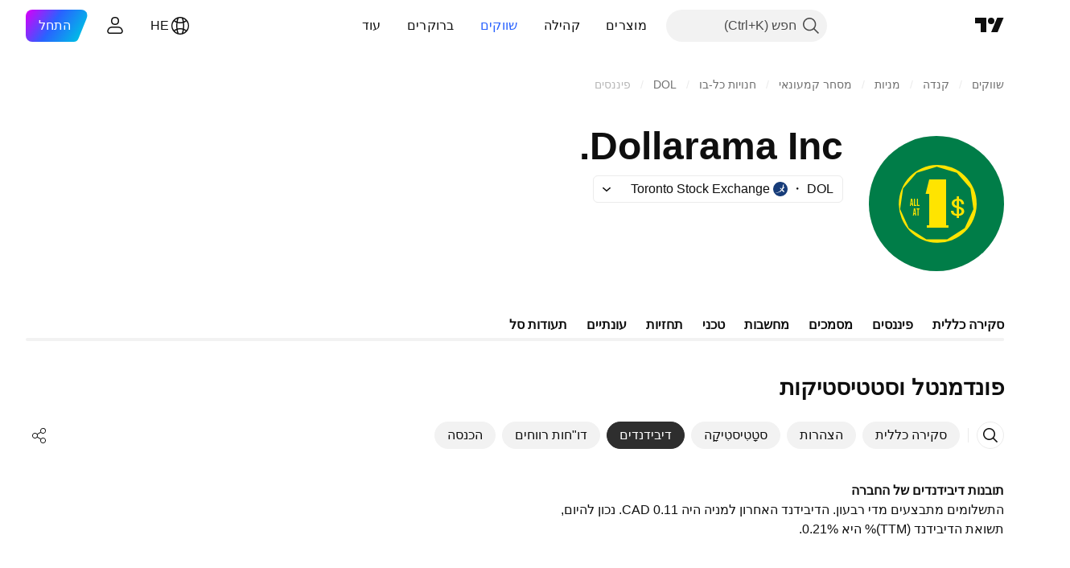

--- FILE ---
content_type: text/css; charset=utf-8
request_url: https://static.tradingview.com/static/bundles/34700.362fa6a7ab1f3e3b06c4.rtl.css
body_size: -31
content:
.icon-WB2y0EnP{align-items:center;display:flex;flex-direction:row;transition:transform .35s cubic-bezier(.175,.885,.32,1.275)}.icon-WB2y0EnP svg{display:block;fill:currentColor;height:4px;width:8px}.icon-WB2y0EnP.dropped-WB2y0EnP{transform:rotate(-180deg)}

--- FILE ---
content_type: text/css; charset=utf-8
request_url: https://static.tradingview.com/static/bundles/68653.3418d3509b4f6a41c2eb.rtl.css
body_size: -11
content:
.button-tFul0OhX{cursor:default;-webkit-user-select:none;user-select:none}.button-children-tFul0OhX{display:block;overflow:hidden;padding:0 6px 0 2px;text-overflow:ellipsis;white-space:nowrap;width:100%}.button-children-tFul0OhX.hiddenArrow-tFul0OhX{padding-left:6px}.invisibleFocusHandler-tFul0OhX{height:0;opacity:0;pointer-events:none;width:0}

--- FILE ---
content_type: image/svg+xml
request_url: https://s3-symbol-logo.tradingview.com/dollarama--big.svg
body_size: 465
content:
<!-- by TradingView --><svg xmlns="http://www.w3.org/2000/svg" width="56" height="56"><path fill="#007D48" d="M0 0h56v56H0z"/><path d="M32 18h-7l-1.5 6H25v13h-1v1h9v-1h-1V18z" fill="#FFE400"/><path fill-rule="evenodd" d="M36.42 29.88v2.45a1.65 1.65 0 01-.9-.33 1.24 1.24 0 01-.43-1.02H34c0 .63.2 1.12.62 1.49.42.36 1.07.57 1.8.63v.9h.92v-.9a2.6 2.6 0 001.56-.58c.4-.33.6-.76.6-1.3 0-.33-.08-.62-.24-.87-.16-.25-.4-.46-.75-.65a5.4 5.4 0 00-1.17-.46v-2.4c.23.06.44.17.6.34.26.26.4.61.4 1.06h1.08c0-.65-.18-1.16-.55-1.53-.37-.37-.87-.6-1.53-.67V25h-.92v1.04a2.6 2.6 0 00-1.53.59c-.37.33-.56.76-.56 1.27s.2.93.57 1.26c.34.29.84.53 1.52.72zm1.6.62a.93.93 0 01-.06 1.55c-.17.12-.38.2-.62.25v-2.15c.3.11.52.23.68.35zm-1.6-1.53v-2.15c-.26.05-.46.13-.62.26a.97.97 0 00-.38.81c0 .32.13.58.4.77.14.1.34.21.6.3z" fill="#FFE400"/><path d="M18.4 29H18l-.08-.6h-.49l-.06.6H17l.4-3h.6l.4 3zm-.92-1h.39l-.2-1.49-.19 1.49zm1.17-2h.4v2.59h.65V29h-1.05v-3zm1.3 0h.4v2.59H21V29h-1.05v-3zm-.32 7h-.4l-.07-.6h-.49l-.07.6h-.36l.4-3h.58l.4 3zm-.9-1h.37l-.19-1.49-.19 1.49zm1.04-2H21v.41h-.42V33h-.4v-2.59h-.41V30z" fill="#FFE400"/><path fill-rule="evenodd" d="M28.13 44.25a16.13 16.13 0 100-32.25 16.13 16.13 0 000 32.25zm8.29-29.03l-8.3-2.43-8.29 2.43-5.65 6.53-1.23 8.56 3.59 7.86 7.26 4.67h8.65l7.27-4.67 3.59-7.86-1.23-8.56-5.66-6.53z" fill="#FFE400"/></svg>

--- FILE ---
content_type: image/svg+xml
request_url: https://s3-symbol-logo.tradingview.com/source/TSX.svg
body_size: 51
content:
<!-- by TradingView --><svg width="18" height="18" viewBox="0 0 18 18" xmlns="http://www.w3.org/2000/svg"><path fill="#173C79" d="M0 0h18v18H0z"/><path d="M12.76 6.41h1.74L11.73 9.5l2.77 3.08h-2.1l-1.65-2.05-1.67 2.05H7.82a9.66 9.66 0 0 1-4.32 1.39l.13-.39a10.09 10.09 0 0 0 8.59-9.82L13.23 3c0 1.11-.16 2.33-.47 3.41ZM9.48 7.65l.87.84c-.16.33-.36.64-.6.93L8.03 7.65h1.46Z" fill="#fff"/></svg>